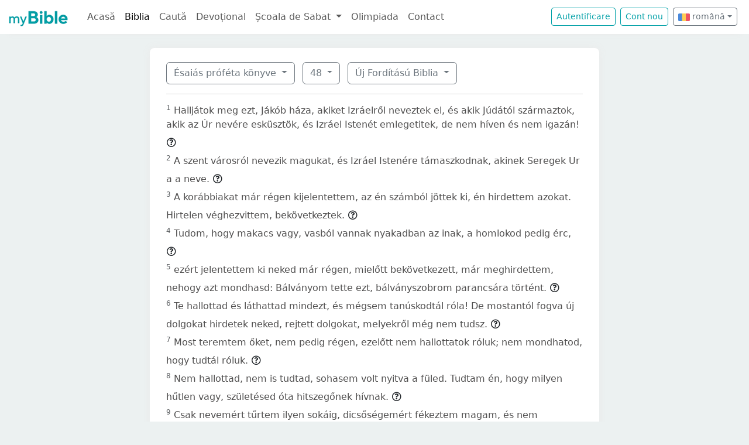

--- FILE ---
content_type: text/html; charset=UTF-8
request_url: https://mybible.eu/ro/ISA.48.UJFORD14
body_size: 5920
content:
<!DOCTYPE html>
<html>
<head>
    <meta charset="UTF-8">
    <title>Ésaiás próféta könyve 48 | Új Fordítású Biblia | MyBible.eu</title>
    <meta name="viewport" content="width=device-width, initial-scale=1">
    <link href="https://fonts.googleapis.com/css?family=Roboto+Slab:100,300,400&subset=latin,latin-ext" rel='stylesheet' type='text/css'>
    <link rel="stylesheet" href="/build/968.fa9c4c04.css"><link rel="stylesheet" href="/build/app.c65e0979.css">
        <script type='text/javascript' src='https://platform-api.sharethis.com/js/sharethis.js#property=60d44d496d3e570012a59623&product=sop' async='async'></script>
    <link rel="apple-touch-icon" sizes="180x180" href="/apple-touch-icon.png">
    <link rel="icon" type="image/png" href="/favicon.png">
</head>
<body class="">

<nav id="navbar" class="navbar navbar-expand-lg navbar-light">
    <div class="container-fluid">
        <a class="navbar-brand" href="/">
            <img src="/images/logo.png" alt="" height="30" class="d-inline-block">
        </a>
        <button class="navbar-toggler" type="button" data-bs-toggle="collapse" data-bs-target="#navbarSupportedContent"
                aria-controls="navbarSupportedContent" aria-expanded="false" aria-label="Toggle navigation">
            <span class="navbar-toggler-icon"></span>
        </button>

                <div class="collapse navbar-collapse" id="navbarSupportedContent">
            <ul class="navbar-nav me-auto mb-2 mb-lg-0">
                <li class="nav-item">
                    <a class="nav-link " href="/">Acasă</a></li>
                <li class="nav-item">
                    <a class="nav-link active"
                       href="/JHN.1.VDC">Biblia</a></li>
                <li class="nav-item">
                    <a class="nav-link " href="/search">Caută</a></li>
                <li class="nav-item">
                    <a class="nav-link " href="/devotional">Devoțional</a>
                </li>
                <li class="nav-item dropdown">
                    <a class="nav-link dropdown-toggle" href="#" id="navbarDropdown" role="button"
                       data-bs-toggle="dropdown" aria-expanded="false">
                        Școala de Sabat
                    </a>
                    <ul class="dropdown-menu" aria-labelledby="navbarDropdown">
                        <li><a class="dropdown-item"
                               href="/sabbath-school/adults">Majori</a></li>
                        <li><a class="dropdown-item"
                               href="/sabbath-school/youth">Adolescenți</a></li>
                        <li><a class="dropdown-item"
                               href="/sabbath-school/juniors">Juniori</a></li>
                        <li><a class="dropdown-item"
                               href="/sabbath-school/primary">Primară</a></li>
                        <li><a class="dropdown-item"
                               href="/sabbath-school/kindergarten">Grădiniță</a>
                        </li>
                        <li><a class="dropdown-item"
                               href="/sabbath-school/beginners">Primii Pași</a>
                        </li>
                    </ul>
                </li>
                <li class="nav-item">
                    <a class="nav-link " href="/olimpiada">Olimpiada</a>
                </li>
                <li class="nav-item">
                    <a class="nav-link " href="/contact">Contact</a></li>
            </ul>

            <!--
            <form id="search" class="d-flex me-2 mt-3 mt-md-0">
                <input class="form-control me-2" type="search" placeholder="Cuvânt" aria-label="Cuvânt" style="padding: 0.2rem 0.75rem;">
                <button class="btn btn-outline-secondary btn-sm hover-text-white" type="submit">
                    <i class="far fa-search"></i>
                </button>
            </form>
            -->

                            <a href="/login" class="btn btn-outline-primary btn-sm me-2" type="button">Autentificare</a>
                <a href="/register" class="btn btn-outline-primary btn-sm me-2" type="button">Cont
                    nou</a>
            

            <div class="dropdown me-2 d-inline-block mt-2 mt-md-0">     
                            <button class="btn btn-outline-secondary btn-sm dropdown-toggle" type="button" id="dropdownLanguageButton" data-bs-toggle="dropdown" aria-expanded="false">
            <img width="20" src="/images/flags/ro.png" alt=""> română</button>

                <ul class="dropdown-menu" aria-labelledby="dropdownLanguages">
                            <li><a href="/hu/ISA.48.UJFORD14" class="dropdown-item">
                        <img width="20" src="/images/flags/hu.png" alt="hu">
                    maghiară</a></li>
                            <li><a href="/en/ISA.48.UJFORD14" class="dropdown-item">
                        <img width="20" src="/images/flags/en.png" alt="en">
                    engleză</a></li>
                    </ul>
    </div>

        </div>
    </div>
</nav>



<div class="container mt-md-4 mb-4 bg-white rounded-3 p-3 box-shadow max-w-xl">
    
        <div class="container">
        <div class="dropdown d-inline-block me-2 mt-2">
    <button class="btn btn-outline-secondary dropdown-toggle" type="button" id="dropdownBooks" data-bs-toggle="dropdown" aria-expanded="false">
        Ésaiás próféta könyve
    </button>

    <ul class="dropdown-menu" aria-labelledby="dropdownBooks" style="max-height: 450px; overflow: scroll;">
                    <li>
                <a href="/ro/GEN.1.UJFORD14"
                   class="dropdown-item ">Mózes I. könyve</a>
            </li>
                    <li>
                <a href="/ro/EXO.1.UJFORD14"
                   class="dropdown-item ">Mózes II. könyve</a>
            </li>
                    <li>
                <a href="/ro/LEV.1.UJFORD14"
                   class="dropdown-item ">Mózes III. könyve</a>
            </li>
                    <li>
                <a href="/ro/NUM.1.UJFORD14"
                   class="dropdown-item ">Mózes IV. könyve</a>
            </li>
                    <li>
                <a href="/ro/DEU.1.UJFORD14"
                   class="dropdown-item ">Mózes V. könyve</a>
            </li>
                    <li>
                <a href="/ro/JOS.1.UJFORD14"
                   class="dropdown-item ">Józsué könyve</a>
            </li>
                    <li>
                <a href="/ro/JDG.1.UJFORD14"
                   class="dropdown-item ">Bírák könyve</a>
            </li>
                    <li>
                <a href="/ro/RUT.1.UJFORD14"
                   class="dropdown-item ">Ruth könyve</a>
            </li>
                    <li>
                <a href="/ro/1SA.1.UJFORD14"
                   class="dropdown-item ">Sámuel I. könyve</a>
            </li>
                    <li>
                <a href="/ro/2SA.1.UJFORD14"
                   class="dropdown-item ">Sámuel II. könyve</a>
            </li>
                    <li>
                <a href="/ro/1KI.1.UJFORD14"
                   class="dropdown-item ">Királyok I. könyve</a>
            </li>
                    <li>
                <a href="/ro/2KI.1.UJFORD14"
                   class="dropdown-item ">Királyok II. könyve</a>
            </li>
                    <li>
                <a href="/ro/1CH.1.UJFORD14"
                   class="dropdown-item ">Krónika I. könyve</a>
            </li>
                    <li>
                <a href="/ro/2CH.1.UJFORD14"
                   class="dropdown-item ">Krónika II. könyve</a>
            </li>
                    <li>
                <a href="/ro/EZR.1.UJFORD14"
                   class="dropdown-item ">Ezsdrás könyve</a>
            </li>
                    <li>
                <a href="/ro/NEH.1.UJFORD14"
                   class="dropdown-item ">Nehémiás könyve</a>
            </li>
                    <li>
                <a href="/ro/EST.1.UJFORD14"
                   class="dropdown-item ">Eszter könyve</a>
            </li>
                    <li>
                <a href="/ro/JOB.1.UJFORD14"
                   class="dropdown-item ">Jób könyve</a>
            </li>
                    <li>
                <a href="/ro/PSA.1.UJFORD14"
                   class="dropdown-item ">Zsoltárok könyve</a>
            </li>
                    <li>
                <a href="/ro/PRO.1.UJFORD14"
                   class="dropdown-item ">Példabeszédek</a>
            </li>
                    <li>
                <a href="/ro/ECC.1.UJFORD14"
                   class="dropdown-item ">Prédikátor könyve</a>
            </li>
                    <li>
                <a href="/ro/SNG.1.UJFORD14"
                   class="dropdown-item ">Énekek Éneke</a>
            </li>
                    <li>
                <a href="/ro/ISA.1.UJFORD14"
                   class="dropdown-item disabled">Ésaiás próféta könyve</a>
            </li>
                    <li>
                <a href="/ro/JER.1.UJFORD14"
                   class="dropdown-item ">Jeremiás próféta könyve</a>
            </li>
                    <li>
                <a href="/ro/LAM.1.UJFORD14"
                   class="dropdown-item ">Jeremiás siralmai</a>
            </li>
                    <li>
                <a href="/ro/EZK.1.UJFORD14"
                   class="dropdown-item ">Ezékiel próféta könyve</a>
            </li>
                    <li>
                <a href="/ro/DAN.1.UJFORD14"
                   class="dropdown-item ">Dániel próféta könyve</a>
            </li>
                    <li>
                <a href="/ro/HOS.1.UJFORD14"
                   class="dropdown-item ">Hóseás próféta könyve</a>
            </li>
                    <li>
                <a href="/ro/JOL.1.UJFORD14"
                   class="dropdown-item ">Jóel próféta könyve</a>
            </li>
                    <li>
                <a href="/ro/AMO.1.UJFORD14"
                   class="dropdown-item ">Ámós próféta könyve</a>
            </li>
                    <li>
                <a href="/ro/OBA.1.UJFORD14"
                   class="dropdown-item ">Abdiás próféta könyve</a>
            </li>
                    <li>
                <a href="/ro/JON.1.UJFORD14"
                   class="dropdown-item ">Jónás próféta könyve</a>
            </li>
                    <li>
                <a href="/ro/MIC.1.UJFORD14"
                   class="dropdown-item ">Mikeás próféta könyve</a>
            </li>
                    <li>
                <a href="/ro/NAM.1.UJFORD14"
                   class="dropdown-item ">Náhum próféta könyve</a>
            </li>
                    <li>
                <a href="/ro/HAB.1.UJFORD14"
                   class="dropdown-item ">Habakuk próféta könyve</a>
            </li>
                    <li>
                <a href="/ro/ZEP.1.UJFORD14"
                   class="dropdown-item ">Sofóniás próféta könyve</a>
            </li>
                    <li>
                <a href="/ro/HAG.1.UJFORD14"
                   class="dropdown-item ">Aggeus próféta könyve</a>
            </li>
                    <li>
                <a href="/ro/ZEC.1.UJFORD14"
                   class="dropdown-item ">Zakariás próféta könyve</a>
            </li>
                    <li>
                <a href="/ro/MAL.1.UJFORD14"
                   class="dropdown-item ">Malakiás próféta könyve</a>
            </li>
                    <li>
                <a href="/ro/MAT.1.UJFORD14"
                   class="dropdown-item ">Máté Evangyélioma</a>
            </li>
                    <li>
                <a href="/ro/MRK.1.UJFORD14"
                   class="dropdown-item ">Márk Evangyélioma</a>
            </li>
                    <li>
                <a href="/ro/LUK.1.UJFORD14"
                   class="dropdown-item ">Lukács Evangyélioma</a>
            </li>
                    <li>
                <a href="/ro/JHN.1.UJFORD14"
                   class="dropdown-item ">János Evangyélioma</a>
            </li>
                    <li>
                <a href="/ro/ACT.1.UJFORD14"
                   class="dropdown-item ">Apostolok Cselekedetei</a>
            </li>
                    <li>
                <a href="/ro/ROM.1.UJFORD14"
                   class="dropdown-item ">Rómabeliekhez írt levél</a>
            </li>
                    <li>
                <a href="/ro/1CO.1.UJFORD14"
                   class="dropdown-item ">Korinthusbeliekhez írt I. levél</a>
            </li>
                    <li>
                <a href="/ro/2CO.1.UJFORD14"
                   class="dropdown-item ">Korinthusbeliekhez írt II. levél</a>
            </li>
                    <li>
                <a href="/ro/GAL.1.UJFORD14"
                   class="dropdown-item ">Galátziabeliekhez írt levél</a>
            </li>
                    <li>
                <a href="/ro/EPH.1.UJFORD14"
                   class="dropdown-item ">Efézusbeliekhez írt levél</a>
            </li>
                    <li>
                <a href="/ro/PHP.1.UJFORD14"
                   class="dropdown-item ">Filippibeliekhez írt levél</a>
            </li>
                    <li>
                <a href="/ro/COL.1.UJFORD14"
                   class="dropdown-item ">Kolossébeliekhez írt levél</a>
            </li>
                    <li>
                <a href="/ro/1TH.1.UJFORD14"
                   class="dropdown-item ">Thessalonikabeliekhez írt I. levél</a>
            </li>
                    <li>
                <a href="/ro/2TH.1.UJFORD14"
                   class="dropdown-item ">Thessalonikabeliekhez írt II. levél</a>
            </li>
                    <li>
                <a href="/ro/1TI.1.UJFORD14"
                   class="dropdown-item ">Timótheushoz írt I. levél</a>
            </li>
                    <li>
                <a href="/ro/2TI.1.UJFORD14"
                   class="dropdown-item ">Timótheushoz írt II. levél</a>
            </li>
                    <li>
                <a href="/ro/TIT.1.UJFORD14"
                   class="dropdown-item ">Titushoz írt levél</a>
            </li>
                    <li>
                <a href="/ro/PHM.1.UJFORD14"
                   class="dropdown-item ">Filemonhoz írt levél</a>
            </li>
                    <li>
                <a href="/ro/HEB.1.UJFORD14"
                   class="dropdown-item ">Zsidókhoz írt levél</a>
            </li>
                    <li>
                <a href="/ro/JAS.1.UJFORD14"
                   class="dropdown-item ">Jakab Apostol levele</a>
            </li>
                    <li>
                <a href="/ro/1PE.1.UJFORD14"
                   class="dropdown-item ">Péter Apostol I. levele</a>
            </li>
                    <li>
                <a href="/ro/2PE.1.UJFORD14"
                   class="dropdown-item ">Péter Apostol II. levele</a>
            </li>
                    <li>
                <a href="/ro/1JN.1.UJFORD14"
                   class="dropdown-item ">János Apostol I. levele</a>
            </li>
                    <li>
                <a href="/ro/2JN.1.UJFORD14"
                   class="dropdown-item ">János Apostol II. levele</a>
            </li>
                    <li>
                <a href="/ro/3JN.1.UJFORD14"
                   class="dropdown-item ">János Apostol III. levele</a>
            </li>
                    <li>
                <a href="/ro/JUD.1.UJFORD14"
                   class="dropdown-item ">Júdás Apostol levele</a>
            </li>
                    <li>
                <a href="/ro/REV.1.UJFORD14"
                   class="dropdown-item ">Jelenések könyve</a>
            </li>
            </ul>
</div>

    <div class="dropdown d-inline-block me-2 mt-2">
        <button class="btn btn-outline-secondary dropdown-toggle" type="button" id="dropdownChapters" data-bs-toggle="dropdown" aria-expanded="false">
            48
        </button>

        <ul id="chapterList" class="dropdown-menu" aria-labelledby="dropdownChapters" style="max-height: 450px; overflow: scroll;">
                            <li>
                    <a href="/ro/ISA.1.UJFORD14"
                       class="dropdown-item ">1</a>
                </li>
                            <li>
                    <a href="/ro/ISA.2.UJFORD14"
                       class="dropdown-item ">2</a>
                </li>
                            <li>
                    <a href="/ro/ISA.3.UJFORD14"
                       class="dropdown-item ">3</a>
                </li>
                            <li>
                    <a href="/ro/ISA.4.UJFORD14"
                       class="dropdown-item ">4</a>
                </li>
                            <li>
                    <a href="/ro/ISA.5.UJFORD14"
                       class="dropdown-item ">5</a>
                </li>
                            <li>
                    <a href="/ro/ISA.6.UJFORD14"
                       class="dropdown-item ">6</a>
                </li>
                            <li>
                    <a href="/ro/ISA.7.UJFORD14"
                       class="dropdown-item ">7</a>
                </li>
                            <li>
                    <a href="/ro/ISA.8.UJFORD14"
                       class="dropdown-item ">8</a>
                </li>
                            <li>
                    <a href="/ro/ISA.9.UJFORD14"
                       class="dropdown-item ">9</a>
                </li>
                            <li>
                    <a href="/ro/ISA.10.UJFORD14"
                       class="dropdown-item ">10</a>
                </li>
                            <li>
                    <a href="/ro/ISA.11.UJFORD14"
                       class="dropdown-item ">11</a>
                </li>
                            <li>
                    <a href="/ro/ISA.12.UJFORD14"
                       class="dropdown-item ">12</a>
                </li>
                            <li>
                    <a href="/ro/ISA.13.UJFORD14"
                       class="dropdown-item ">13</a>
                </li>
                            <li>
                    <a href="/ro/ISA.14.UJFORD14"
                       class="dropdown-item ">14</a>
                </li>
                            <li>
                    <a href="/ro/ISA.15.UJFORD14"
                       class="dropdown-item ">15</a>
                </li>
                            <li>
                    <a href="/ro/ISA.16.UJFORD14"
                       class="dropdown-item ">16</a>
                </li>
                            <li>
                    <a href="/ro/ISA.17.UJFORD14"
                       class="dropdown-item ">17</a>
                </li>
                            <li>
                    <a href="/ro/ISA.18.UJFORD14"
                       class="dropdown-item ">18</a>
                </li>
                            <li>
                    <a href="/ro/ISA.19.UJFORD14"
                       class="dropdown-item ">19</a>
                </li>
                            <li>
                    <a href="/ro/ISA.20.UJFORD14"
                       class="dropdown-item ">20</a>
                </li>
                            <li>
                    <a href="/ro/ISA.21.UJFORD14"
                       class="dropdown-item ">21</a>
                </li>
                            <li>
                    <a href="/ro/ISA.22.UJFORD14"
                       class="dropdown-item ">22</a>
                </li>
                            <li>
                    <a href="/ro/ISA.23.UJFORD14"
                       class="dropdown-item ">23</a>
                </li>
                            <li>
                    <a href="/ro/ISA.24.UJFORD14"
                       class="dropdown-item ">24</a>
                </li>
                            <li>
                    <a href="/ro/ISA.25.UJFORD14"
                       class="dropdown-item ">25</a>
                </li>
                            <li>
                    <a href="/ro/ISA.26.UJFORD14"
                       class="dropdown-item ">26</a>
                </li>
                            <li>
                    <a href="/ro/ISA.27.UJFORD14"
                       class="dropdown-item ">27</a>
                </li>
                            <li>
                    <a href="/ro/ISA.28.UJFORD14"
                       class="dropdown-item ">28</a>
                </li>
                            <li>
                    <a href="/ro/ISA.29.UJFORD14"
                       class="dropdown-item ">29</a>
                </li>
                            <li>
                    <a href="/ro/ISA.30.UJFORD14"
                       class="dropdown-item ">30</a>
                </li>
                            <li>
                    <a href="/ro/ISA.31.UJFORD14"
                       class="dropdown-item ">31</a>
                </li>
                            <li>
                    <a href="/ro/ISA.32.UJFORD14"
                       class="dropdown-item ">32</a>
                </li>
                            <li>
                    <a href="/ro/ISA.33.UJFORD14"
                       class="dropdown-item ">33</a>
                </li>
                            <li>
                    <a href="/ro/ISA.34.UJFORD14"
                       class="dropdown-item ">34</a>
                </li>
                            <li>
                    <a href="/ro/ISA.35.UJFORD14"
                       class="dropdown-item ">35</a>
                </li>
                            <li>
                    <a href="/ro/ISA.36.UJFORD14"
                       class="dropdown-item ">36</a>
                </li>
                            <li>
                    <a href="/ro/ISA.37.UJFORD14"
                       class="dropdown-item ">37</a>
                </li>
                            <li>
                    <a href="/ro/ISA.38.UJFORD14"
                       class="dropdown-item ">38</a>
                </li>
                            <li>
                    <a href="/ro/ISA.39.UJFORD14"
                       class="dropdown-item ">39</a>
                </li>
                            <li>
                    <a href="/ro/ISA.40.UJFORD14"
                       class="dropdown-item ">40</a>
                </li>
                            <li>
                    <a href="/ro/ISA.41.UJFORD14"
                       class="dropdown-item ">41</a>
                </li>
                            <li>
                    <a href="/ro/ISA.42.UJFORD14"
                       class="dropdown-item ">42</a>
                </li>
                            <li>
                    <a href="/ro/ISA.43.UJFORD14"
                       class="dropdown-item ">43</a>
                </li>
                            <li>
                    <a href="/ro/ISA.44.UJFORD14"
                       class="dropdown-item ">44</a>
                </li>
                            <li>
                    <a href="/ro/ISA.45.UJFORD14"
                       class="dropdown-item ">45</a>
                </li>
                            <li>
                    <a href="/ro/ISA.46.UJFORD14"
                       class="dropdown-item ">46</a>
                </li>
                            <li>
                    <a href="/ro/ISA.47.UJFORD14"
                       class="dropdown-item ">47</a>
                </li>
                            <li>
                    <a href="/ro/ISA.48.UJFORD14"
                       class="dropdown-item disabled">48</a>
                </li>
                            <li>
                    <a href="/ro/ISA.49.UJFORD14"
                       class="dropdown-item ">49</a>
                </li>
                            <li>
                    <a href="/ro/ISA.50.UJFORD14"
                       class="dropdown-item ">50</a>
                </li>
                            <li>
                    <a href="/ro/ISA.51.UJFORD14"
                       class="dropdown-item ">51</a>
                </li>
                            <li>
                    <a href="/ro/ISA.52.UJFORD14"
                       class="dropdown-item ">52</a>
                </li>
                            <li>
                    <a href="/ro/ISA.53.UJFORD14"
                       class="dropdown-item ">53</a>
                </li>
                            <li>
                    <a href="/ro/ISA.54.UJFORD14"
                       class="dropdown-item ">54</a>
                </li>
                            <li>
                    <a href="/ro/ISA.55.UJFORD14"
                       class="dropdown-item ">55</a>
                </li>
                            <li>
                    <a href="/ro/ISA.56.UJFORD14"
                       class="dropdown-item ">56</a>
                </li>
                            <li>
                    <a href="/ro/ISA.57.UJFORD14"
                       class="dropdown-item ">57</a>
                </li>
                            <li>
                    <a href="/ro/ISA.58.UJFORD14"
                       class="dropdown-item ">58</a>
                </li>
                            <li>
                    <a href="/ro/ISA.59.UJFORD14"
                       class="dropdown-item ">59</a>
                </li>
                            <li>
                    <a href="/ro/ISA.60.UJFORD14"
                       class="dropdown-item ">60</a>
                </li>
                            <li>
                    <a href="/ro/ISA.61.UJFORD14"
                       class="dropdown-item ">61</a>
                </li>
                            <li>
                    <a href="/ro/ISA.62.UJFORD14"
                       class="dropdown-item ">62</a>
                </li>
                            <li>
                    <a href="/ro/ISA.63.UJFORD14"
                       class="dropdown-item ">63</a>
                </li>
                            <li>
                    <a href="/ro/ISA.64.UJFORD14"
                       class="dropdown-item ">64</a>
                </li>
                            <li>
                    <a href="/ro/ISA.65.UJFORD14"
                       class="dropdown-item ">65</a>
                </li>
                            <li>
                    <a href="/ro/ISA.66.UJFORD14"
                       class="dropdown-item ">66</a>
                </li>
                    </ul>
    </div>

<div class="dropdown d-inline-block mt-2">
    <button class="btn btn-outline-secondary dropdown-toggle" type="button" id="dropdownVersions" data-bs-toggle="dropdown" aria-expanded="false">
        Új Fordítású Biblia
    </button>

    <ul class="dropdown-menu" aria-labelledby="dropdownVersions">
                    <li><a class="dropdown-item" href="/ro/ISA.48.KAR">Károli Biblia <span class="text-muted">KAR</span> </a></li>
                    <li><a class="dropdown-item" href="/ro/ISA.48.KJV">King James Version <span class="text-muted">KJV</span> </a></li>
                    <li><a class="dropdown-item" href="/ro/ISA.48.NKJV">New King James Version <span class="text-muted">NKJV</span> </a></li>
                    <li><a class="dropdown-item" href="/ro/ISA.48.REV">Revideált Károli Biblia <span class="text-muted">REV</span> </a></li>
                    <li><a class="dropdown-item" href="/ro/ISA.48.RIV">Nuova Riveduta 2006 <span class="text-muted">RIV</span> </a></li>
                    <li><a class="dropdown-item" href="/ro/ISA.48.RVR">Reina Valera 1960 <span class="text-muted">RVR</span> </a></li>
                    <li><a class="dropdown-item" href="/ro/ISA.48.VDC">Versiunea Dumitru Cornilescu <span class="text-muted">VDC</span> </a></li>
            </ul>
</div>


        
        <hr class="mt-3 mb-3">

                    <sup class="text-muted">1</sup>
            <span id="verse-1" >Halljátok meg ezt, Jákób háza, akiket Izráelről neveztek el, és akik Júdától származtok, akik az Úr nevére esküsztök, és Izráel Istenét emlegetitek, de nem híven és nem igazán!</span>

                            <button class="btn btn-xs text-gray-800 px-0" type="button" data-bs-toggle="collapse"
                        data-bs-target="#collapse-174300" aria-expanded="false" aria-controls="collapse-174300">
                    <span class="far fa-question-circle" aria-hidden="true"></span>
                </button>

                <div class="collapse" id="collapse-174300">
                    <div class="card card-body pb-0"></div>
                </div>
                        <br>
                    <sup class="text-muted">2</sup>
            <span id="verse-2" >A szent városról nevezik magukat, és Izráel Istenére támaszkodnak, akinek Seregek Ur a a neve.</span>

                            <button class="btn btn-xs text-gray-800 px-0" type="button" data-bs-toggle="collapse"
                        data-bs-target="#collapse-174301" aria-expanded="false" aria-controls="collapse-174301">
                    <span class="far fa-question-circle" aria-hidden="true"></span>
                </button>

                <div class="collapse" id="collapse-174301">
                    <div class="card card-body pb-0"></div>
                </div>
                        <br>
                    <sup class="text-muted">3</sup>
            <span id="verse-3" >A korábbiakat már régen kijelentettem, az én számból jöttek ki, én hirdettem azokat. Hirtelen véghezvittem, bekövetkeztek.</span>

                            <button class="btn btn-xs text-gray-800 px-0" type="button" data-bs-toggle="collapse"
                        data-bs-target="#collapse-174302" aria-expanded="false" aria-controls="collapse-174302">
                    <span class="far fa-question-circle" aria-hidden="true"></span>
                </button>

                <div class="collapse" id="collapse-174302">
                    <div class="card card-body pb-0"></div>
                </div>
                        <br>
                    <sup class="text-muted">4</sup>
            <span id="verse-4" >Tudom, hogy makacs vagy, vasból vannak nyakadban az inak, a homlokod pedig érc,</span>

                            <button class="btn btn-xs text-gray-800 px-0" type="button" data-bs-toggle="collapse"
                        data-bs-target="#collapse-174303" aria-expanded="false" aria-controls="collapse-174303">
                    <span class="far fa-question-circle" aria-hidden="true"></span>
                </button>

                <div class="collapse" id="collapse-174303">
                    <div class="card card-body pb-0"></div>
                </div>
                        <br>
                    <sup class="text-muted">5</sup>
            <span id="verse-5" >ezért jelentettem ki neked már régen, mielőtt bekövetkezett, már meghirdettem, nehogy azt mondhasd: Bálványom tette ezt, bálványszobrom parancsára történt.</span>

                            <button class="btn btn-xs text-gray-800 px-0" type="button" data-bs-toggle="collapse"
                        data-bs-target="#collapse-174304" aria-expanded="false" aria-controls="collapse-174304">
                    <span class="far fa-question-circle" aria-hidden="true"></span>
                </button>

                <div class="collapse" id="collapse-174304">
                    <div class="card card-body pb-0"></div>
                </div>
                        <br>
                    <sup class="text-muted">6</sup>
            <span id="verse-6" >Te hallottad és láthattad mindezt, és mégsem tanúskodtál róla! De mostantól fogva új dolgokat hirdetek neked, rejtett dolgokat, melyekről még nem tudsz.</span>

                            <button class="btn btn-xs text-gray-800 px-0" type="button" data-bs-toggle="collapse"
                        data-bs-target="#collapse-174305" aria-expanded="false" aria-controls="collapse-174305">
                    <span class="far fa-question-circle" aria-hidden="true"></span>
                </button>

                <div class="collapse" id="collapse-174305">
                    <div class="card card-body pb-0"></div>
                </div>
                        <br>
                    <sup class="text-muted">7</sup>
            <span id="verse-7" >Most teremtem őket, nem pedig régen, ezelőtt nem hallottatok róluk; nem mondhatod, hogy tudtál róluk.</span>

                            <button class="btn btn-xs text-gray-800 px-0" type="button" data-bs-toggle="collapse"
                        data-bs-target="#collapse-174306" aria-expanded="false" aria-controls="collapse-174306">
                    <span class="far fa-question-circle" aria-hidden="true"></span>
                </button>

                <div class="collapse" id="collapse-174306">
                    <div class="card card-body pb-0"></div>
                </div>
                        <br>
                    <sup class="text-muted">8</sup>
            <span id="verse-8" >Nem hallottad, nem is tudtad, sohasem volt nyitva a füled. Tudtam én, hogy milyen hűtlen vagy, születésed óta hitszegőnek hívnak.</span>

                            <button class="btn btn-xs text-gray-800 px-0" type="button" data-bs-toggle="collapse"
                        data-bs-target="#collapse-174307" aria-expanded="false" aria-controls="collapse-174307">
                    <span class="far fa-question-circle" aria-hidden="true"></span>
                </button>

                <div class="collapse" id="collapse-174307">
                    <div class="card card-body pb-0"></div>
                </div>
                        <br>
                    <sup class="text-muted">9</sup>
            <span id="verse-9" >Csak nevemért tűrtem ilyen sokáig, dicsőségemért fékeztem magam, és nem pusztítottalak el.</span>

                            <button class="btn btn-xs text-gray-800 px-0" type="button" data-bs-toggle="collapse"
                        data-bs-target="#collapse-174308" aria-expanded="false" aria-controls="collapse-174308">
                    <span class="far fa-question-circle" aria-hidden="true"></span>
                </button>

                <div class="collapse" id="collapse-174308">
                    <div class="card card-body pb-0"></div>
                </div>
                        <br>
                    <sup class="text-muted">10</sup>
            <span id="verse-10" >De megolvasztottalak, mint az ezüstöt, a nyomorúság kohójában próbára tettelek.</span>

                            <button class="btn btn-xs text-gray-800 px-0" type="button" data-bs-toggle="collapse"
                        data-bs-target="#collapse-174309" aria-expanded="false" aria-controls="collapse-174309">
                    <span class="far fa-question-circle" aria-hidden="true"></span>
                </button>

                <div class="collapse" id="collapse-174309">
                    <div class="card card-body pb-0"></div>
                </div>
                        <br>
                    <sup class="text-muted">11</sup>
            <span id="verse-11" >Önmagamért, önmagamért cselekszem, hogy engedhetném, hogy gyalázzanak? Nem adom másnak dicsőségemet!</span>

                            <button class="btn btn-xs text-gray-800 px-0" type="button" data-bs-toggle="collapse"
                        data-bs-target="#collapse-174310" aria-expanded="false" aria-controls="collapse-174310">
                    <span class="far fa-question-circle" aria-hidden="true"></span>
                </button>

                <div class="collapse" id="collapse-174310">
                    <div class="card card-body pb-0"></div>
                </div>
                        <br>
                    <sup class="text-muted">12</sup>
            <span id="verse-12" >Hallgass rám, Jákób! Izráel, akit elhívtam! Én vagyok az első, az utolsó is én vagyok!</span>

                            <button class="btn btn-xs text-gray-800 px-0" type="button" data-bs-toggle="collapse"
                        data-bs-target="#collapse-174311" aria-expanded="false" aria-controls="collapse-174311">
                    <span class="far fa-question-circle" aria-hidden="true"></span>
                </button>

                <div class="collapse" id="collapse-174311">
                    <div class="card card-body pb-0"></div>
                </div>
                        <br>
                    <sup class="text-muted">13</sup>
            <span id="verse-13" >Hiszen az én kezem vetett alapot a földnek, az én jobbom feszítette ki az eget. Ha szólítom őket, mind előállnak.</span>

                            <button class="btn btn-xs text-gray-800 px-0" type="button" data-bs-toggle="collapse"
                        data-bs-target="#collapse-174312" aria-expanded="false" aria-controls="collapse-174312">
                    <span class="far fa-question-circle" aria-hidden="true"></span>
                </button>

                <div class="collapse" id="collapse-174312">
                    <div class="card card-body pb-0"></div>
                </div>
                        <br>
                    <sup class="text-muted">14</sup>
            <span id="verse-14" >Gyűljetek össze mind, és hallgassatok ide! Ki mondta meg közülük azt, hogy akit az Úr szeret, az hajtja végre akaratát Babilonban, és az szerez érvényt hatalmának a káldeusok között?!</span>

                            <button class="btn btn-xs text-gray-800 px-0" type="button" data-bs-toggle="collapse"
                        data-bs-target="#collapse-174313" aria-expanded="false" aria-controls="collapse-174313">
                    <span class="far fa-question-circle" aria-hidden="true"></span>
                </button>

                <div class="collapse" id="collapse-174313">
                    <div class="card card-body pb-0"></div>
                </div>
                        <br>
                    <sup class="text-muted">15</sup>
            <span id="verse-15" >Én, én mondtam meg, aztán el is hívtam; vezetem őt, hogy útján sikerrel járjon.</span>

                            <button class="btn btn-xs text-gray-800 px-0" type="button" data-bs-toggle="collapse"
                        data-bs-target="#collapse-174314" aria-expanded="false" aria-controls="collapse-174314">
                    <span class="far fa-question-circle" aria-hidden="true"></span>
                </button>

                <div class="collapse" id="collapse-174314">
                    <div class="card card-body pb-0"></div>
                </div>
                        <br>
                    <sup class="text-muted">16</sup>
            <span id="verse-16" >Jöjjetek ide hozzám, halljátok meg ezt! Régen sem beszéltem rejtélyesen, és mióta ez történik, én jelen vagyok. Most pedig az én Uram, az Úr elküldött engem, és lelkét adta nekem.</span>

                            <button class="btn btn-xs text-gray-800 px-0" type="button" data-bs-toggle="collapse"
                        data-bs-target="#collapse-174315" aria-expanded="false" aria-controls="collapse-174315">
                    <span class="far fa-question-circle" aria-hidden="true"></span>
                </button>

                <div class="collapse" id="collapse-174315">
                    <div class="card card-body pb-0"></div>
                </div>
                        <br>
                    <sup class="text-muted">17</sup>
            <span id="verse-17" >Ezt mondja az Úr, a te megváltód, Izráel Szentje: Én, az Úr vagyok a te Istened, arra tanítalak, ami javadra válik, azon az úton vezetlek, amelyen járnod kell.</span>

                            <button class="btn btn-xs text-gray-800 px-0" type="button" data-bs-toggle="collapse"
                        data-bs-target="#collapse-174316" aria-expanded="false" aria-controls="collapse-174316">
                    <span class="far fa-question-circle" aria-hidden="true"></span>
                </button>

                <div class="collapse" id="collapse-174316">
                    <div class="card card-body pb-0"></div>
                </div>
                        <br>
                    <sup class="text-muted">18</sup>
            <span id="verse-18" >Bárcsak figyeltél volna parancsaimra! Akkor folyamként áradna rád a jólét, a tenger hullámaihoz hasonlóan az igazság.</span>

                            <button class="btn btn-xs text-gray-800 px-0" type="button" data-bs-toggle="collapse"
                        data-bs-target="#collapse-174317" aria-expanded="false" aria-controls="collapse-174317">
                    <span class="far fa-question-circle" aria-hidden="true"></span>
                </button>

                <div class="collapse" id="collapse-174317">
                    <div class="card card-body pb-0"></div>
                </div>
                        <br>
                    <sup class="text-muted">19</sup>
            <span id="verse-19" >Annyi utódod lenne, mint tenger partján a homok, méhed gyümölcse annyi, mint a homokszemek: Nevét nem törölnék ki, és nem veszne ki előlem.</span>

                            <button class="btn btn-xs text-gray-800 px-0" type="button" data-bs-toggle="collapse"
                        data-bs-target="#collapse-174318" aria-expanded="false" aria-controls="collapse-174318">
                    <span class="far fa-question-circle" aria-hidden="true"></span>
                </button>

                <div class="collapse" id="collapse-174318">
                    <div class="card card-body pb-0"></div>
                </div>
                        <br>
                    <sup class="text-muted">20</sup>
            <span id="verse-20" >Menjetek ki Babilonból, fussatok ki a káldeusok közül! Ujjongó hangon mondjátok el, hirdessétek és terjesszétek a föld határáig! Mondjátok: Megváltotta az Úr szolgáját, Jákóbot!</span>

                            <button class="btn btn-xs text-gray-800 px-0" type="button" data-bs-toggle="collapse"
                        data-bs-target="#collapse-174319" aria-expanded="false" aria-controls="collapse-174319">
                    <span class="far fa-question-circle" aria-hidden="true"></span>
                </button>

                <div class="collapse" id="collapse-174319">
                    <div class="card card-body pb-0"></div>
                </div>
                        <br>
                    <sup class="text-muted">21</sup>
            <span id="verse-21" >Nem szomjaznak, amíg a pusztán át vezeti őket. A kősziklából vizet fakaszt nekik, megnyitja a kősziklát, és víz ömlik belőle.</span>

                            <button class="btn btn-xs text-gray-800 px-0" type="button" data-bs-toggle="collapse"
                        data-bs-target="#collapse-174320" aria-expanded="false" aria-controls="collapse-174320">
                    <span class="far fa-question-circle" aria-hidden="true"></span>
                </button>

                <div class="collapse" id="collapse-174320">
                    <div class="card card-body pb-0"></div>
                </div>
                        <br>
                    <sup class="text-muted">22</sup>
            <span id="verse-22" >A bűnösöknek nincs békességük! – mondja az Úr.</span>

                            <button class="btn btn-xs text-gray-800 px-0" type="button" data-bs-toggle="collapse"
                        data-bs-target="#collapse-174321" aria-expanded="false" aria-controls="collapse-174321">
                    <span class="far fa-question-circle" aria-hidden="true"></span>
                </button>

                <div class="collapse" id="collapse-174321">
                    <div class="card card-body pb-0"></div>
                </div>
                        <br>
        
            </div>
</div>


<script src="/build/runtime.2816be4a.js" defer></script><script src="/build/968.32e15d98.js" defer></script><script src="/build/app.522b5cf1.js" defer></script>

<!-- Global site tag (gtag.js) - Google Analytics -->
<script async src="https://www.googletagmanager.com/gtag/js?id=G-0T29R3VBKW"></script>
<script>
    window.dataLayer = window.dataLayer || [];
    function gtag(){dataLayer.push(arguments);}
    gtag('js', new Date());

    gtag('config', 'G-0T29R3VBKW');
</script>
</body>
</html>
